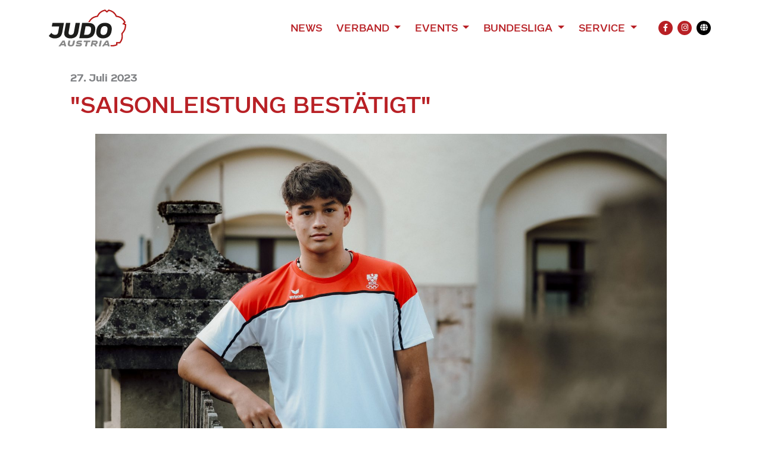

--- FILE ---
content_type: text/html; charset=UTF-8
request_url: https://www.judoaustria.at/saisonleistung-bestaetigt/
body_size: 11895
content:
<!DOCTYPE html>

<html class="no-js" lang="de-AT">

<head>
    <meta charset="UTF-8">
    <meta name="viewport" content="width=device-width, initial-scale=1.0">
    <meta property="fb:app_id" content="827174898031428"/>

    <link rel="preconnect" href="https://ajax.googleapis.com"/>

    <link rel="manifest" href="/manifest.json"/>
    <link rel="shortcut icon" type="image/x-icon" href="/favicon.ico"/>
    <link rel="icon" type="image/x-icon" href="/favicon.ico"/>
    <link rel="icon" type="image/gif" href="/wp-content/themes/judoaustria/assets/images/favicon.gif"/>
    <link rel="icon" type="image/png" href="/wp-content/themes/judoaustria/assets/images/favicon.png"/>
    <link rel="apple-touch-icon" href="/wp-content/themes/judoaustria/assets/images/apple-touch-icon.png"/>
    <link rel="apple-touch-icon" href="/wp-content/themes/judoaustria/assets/images/apple-touch-icon-57x57.png" sizes="57x57"/>
    <link rel="apple-touch-icon" href="/wp-content/themes/judoaustria/assets/images/apple-touch-icon-60x60.png" sizes="60x60"/>
    <link rel="apple-touch-icon" href="/wp-content/themes/judoaustria/assets/images/apple-touch-icon-72x72.png" sizes="72x72"/>
    <link rel="apple-touch-icon" href="/wp-content/themes/judoaustria/assets/images/apple-touch-icon-76x76.png" sizes="76x76"/>
    <link rel="apple-touch-icon" href="/wp-content/themes/judoaustria/assets/images/apple-touch-icon-114x114.png" sizes="114x114"/>
    <link rel="apple-touch-icon" href="/wp-content/themes/judoaustria/assets/images/apple-touch-icon-120x120.png" sizes="120x120"/>
    <link rel="apple-touch-icon" href="/wp-content/themes/judoaustria/assets/images/apple-touch-icon-128x128.png" sizes="128x128"/>
    <link rel="apple-touch-icon" href="/wp-content/themes/judoaustria/assets/images/apple-touch-icon-144x144.png" sizes="144x144"/>
    <link rel="apple-touch-icon" href="/wp-content/themes/judoaustria/assets/images/apple-touch-icon-152x152.png" sizes="152x152"/>
    <link rel="apple-touch-icon" href="/wp-content/themes/judoaustria/assets/images/apple-touch-icon-180x180.png" sizes="180x180"/>
    <link rel="apple-touch-icon" href="/wp-content/themes/judoaustria/assets/images/apple-touch-icon-precomposed.png"/>
    <link rel="mask-icon" href="/wp-content/themes/judoaustria/assets/images/safari-pinned-tab.svg" color="#0265b8"/>
    <link rel="icon" type="image/png" href="/wp-content/themes/judoaustria/assets/images/favicon-16x16.png" sizes="16x16"/>
    <link rel="icon" type="image/png" href="/wp-content/themes/judoaustria/assets/images/favicon-32x32.png" sizes="32x32"/>
    <link rel="icon" type="image/png" href="/wp-content/themes/judoaustria/assets/images/favicon-96x96.png" sizes="96x96"/>
    <link rel="icon" type="image/png" href="/wp-content/themes/judoaustria/assets/images/favicon-160x160.png" sizes="160x160"/>
    <link rel="icon" type="image/png" href="/wp-content/themes/judoaustria/assets/images/favicon-192x192.png" sizes="192x192"/>
    <link rel="icon" type="image/png" href="/wp-content/themes/judoaustria/assets/images/favicon-196x196.png" sizes="196x196"/>
    <meta name="msapplication-TileImage" content="/wp-content/themes/judoaustria/assets/images/win8-tile-144x144.png"/>
    <meta name="msapplication-TileColor" content="#0265b8"/>
    <meta name="msapplication-navbutton-color" content="#ffffff"/>
    <meta name="application-name" content="Judo Austria"/>
    <meta name="msapplication-tooltip" content="Judo Austria"/>
    <meta name="apple-mobile-web-app-title" content="Judo Austria"/>
    <meta name="msapplication-square70x70logo" content="/wp-content/themes/judoaustria/assets/images/win8-tile-70x70.png"/>
    <meta name="msapplication-square144x144logo" content="/wp-content/themes/judoaustria/assets/images/win8-tile-144x144.png"/>
    <meta name="msapplication-square150x150logo" content="/wp-content/themes/judoaustria/assets/images/win8-tile-150x150.png"/>
    <meta name="msapplication-wide310x150logo" content="/wp-content/themes/judoaustria/assets/images/win8-tile-310x150.png"/>
    <meta name="msapplication-square310x310logo" content="/wp-content/themes/judoaustria/assets/images/win8-tile-310x310.png"/>
    <meta name="theme-color" content="#ffffff"/>

    <script type="text/javascript">
        window['isC'] = false;
    </script>

    <meta name='robots' content='index, follow, max-image-preview:large, max-snippet:-1, max-video-preview:-1' />
	<style>img:is([sizes="auto" i], [sizes^="auto," i]) { contain-intrinsic-size: 3000px 1500px }</style>
	
	<!-- This site is optimized with the Yoast SEO plugin v26.3 - https://yoast.com/wordpress/plugins/seo/ -->
	<title>&quot;Saisonleistung bestätigt&quot; - Judo Austria</title>
	<link rel="canonical" href="https://www.judoaustria.at/saisonleistung-bestaetigt/" />
	<meta property="og:locale" content="de_DE" />
	<meta property="og:type" content="article" />
	<meta property="article:published_time" content="2023-07-27T14:00:05+00:00" />
	<meta property="article:modified_time" content="2023-07-27T14:01:48+00:00" />
	<meta property="og:image" content="https://www.judoaustria.at/wp-content/uploads/2023/07/GEPA-20230712-101-134-0207-1-scaled.jpg" />
	<meta property="og:image:width" content="2560" />
	<meta property="og:image:height" content="1707" />
	<meta property="og:image:type" content="image/jpeg" />
	<meta name="author" content="Benedikt Safer" />
	<meta name="twitter:card" content="summary_large_image" />
	<meta name="twitter:label1" content="Verfasst von" />
	<meta name="twitter:data1" content="Benedikt Safer" />
	<meta name="twitter:label2" content="Geschätzte Lesezeit" />
	<meta name="twitter:data2" content="1 Minute" />
	<script type="application/ld+json" class="yoast-schema-graph">{"@context":"https://schema.org","@graph":[{"@type":"Article","@id":"https://www.judoaustria.at/saisonleistung-bestaetigt/#article","isPartOf":{"@id":"https://www.judoaustria.at/saisonleistung-bestaetigt/"},"author":{"name":"Benedikt Safer","@id":"https://www.judoaustria.at/#/schema/person/4243a1732c5df52f3f0ca85a5d810534"},"headline":"&#8222;Saisonleistung bestätigt&#8220;","datePublished":"2023-07-27T14:00:05+00:00","dateModified":"2023-07-27T14:01:48+00:00","mainEntityOfPage":{"@id":"https://www.judoaustria.at/saisonleistung-bestaetigt/"},"wordCount":176,"commentCount":0,"publisher":{"@id":"https://www.judoaustria.at/#organization"},"image":{"@id":"https://www.judoaustria.at/saisonleistung-bestaetigt/#primaryimage"},"thumbnailUrl":"https://www.judoaustria.at/wp-content/uploads/2023/07/GEPA-20230712-101-134-0207-1-scaled.jpg","articleSection":["Jugend","wettkampf"],"inLanguage":"de-AT","potentialAction":[{"@type":"CommentAction","name":"Comment","target":["https://www.judoaustria.at/saisonleistung-bestaetigt/#respond"]}]},{"@type":"WebPage","@id":"https://www.judoaustria.at/saisonleistung-bestaetigt/","url":"https://www.judoaustria.at/saisonleistung-bestaetigt/","name":"\"Saisonleistung bestätigt\" - Judo Austria","isPartOf":{"@id":"https://www.judoaustria.at/#website"},"primaryImageOfPage":{"@id":"https://www.judoaustria.at/saisonleistung-bestaetigt/#primaryimage"},"image":{"@id":"https://www.judoaustria.at/saisonleistung-bestaetigt/#primaryimage"},"thumbnailUrl":"https://www.judoaustria.at/wp-content/uploads/2023/07/GEPA-20230712-101-134-0207-1-scaled.jpg","datePublished":"2023-07-27T14:00:05+00:00","dateModified":"2023-07-27T14:01:48+00:00","breadcrumb":{"@id":"https://www.judoaustria.at/saisonleistung-bestaetigt/#breadcrumb"},"inLanguage":"de-AT","potentialAction":[{"@type":"ReadAction","target":["https://www.judoaustria.at/saisonleistung-bestaetigt/"]}]},{"@type":"ImageObject","inLanguage":"de-AT","@id":"https://www.judoaustria.at/saisonleistung-bestaetigt/#primaryimage","url":"https://www.judoaustria.at/wp-content/uploads/2023/07/GEPA-20230712-101-134-0207-1-scaled.jpg","contentUrl":"https://www.judoaustria.at/wp-content/uploads/2023/07/GEPA-20230712-101-134-0207-1-scaled.jpg","width":2560,"height":1707},{"@type":"BreadcrumbList","@id":"https://www.judoaustria.at/saisonleistung-bestaetigt/#breadcrumb","itemListElement":[{"@type":"ListItem","position":1,"name":"Home","item":"https://www.judoaustria.at/"},{"@type":"ListItem","position":2,"name":"&#8222;Saisonleistung bestätigt&#8220;"}]},{"@type":"WebSite","@id":"https://www.judoaustria.at/#website","url":"https://www.judoaustria.at/","name":"Judo Austria","description":"Offizielle Homepage des Österreichischen Judoverbands","publisher":{"@id":"https://www.judoaustria.at/#organization"},"potentialAction":[{"@type":"SearchAction","target":{"@type":"EntryPoint","urlTemplate":"https://www.judoaustria.at/?s={search_term_string}"},"query-input":{"@type":"PropertyValueSpecification","valueRequired":true,"valueName":"search_term_string"}}],"inLanguage":"de-AT"},{"@type":"Organization","@id":"https://www.judoaustria.at/#organization","name":"Judo Austria","url":"https://www.judoaustria.at/","logo":{"@type":"ImageObject","inLanguage":"de-AT","@id":"https://www.judoaustria.at/#/schema/logo/image/","url":"https://www.judoaustria.at/wp-content/uploads/2023/02/Judo-Grand-Prix-Linz-Logo.png","contentUrl":"https://www.judoaustria.at/wp-content/uploads/2023/02/Judo-Grand-Prix-Linz-Logo.png","width":2716,"height":1920,"caption":"Judo Austria"},"image":{"@id":"https://www.judoaustria.at/#/schema/logo/image/"}},{"@type":"Person","@id":"https://www.judoaustria.at/#/schema/person/4243a1732c5df52f3f0ca85a5d810534","name":"Benedikt Safer","image":{"@type":"ImageObject","inLanguage":"de-AT","@id":"https://www.judoaustria.at/#/schema/person/image/","url":"https://secure.gravatar.com/avatar/182192ce20615c1a4df01c3e8f494adcc9040187d423affb4258bf6e450a642e?s=96&d=mm&r=g","contentUrl":"https://secure.gravatar.com/avatar/182192ce20615c1a4df01c3e8f494adcc9040187d423affb4258bf6e450a642e?s=96&d=mm&r=g","caption":"Benedikt Safer"},"url":"https://www.judoaustria.at/author/benedikt-safer/"}]}</script>
	<!-- / Yoast SEO plugin. -->


<link rel="alternate" type="application/rss+xml" title="Judo Austria &raquo; Feed" href="https://www.judoaustria.at/feed/" />
<link rel="alternate" type="application/rss+xml" title="Judo Austria &raquo; Kommentar-Feed" href="https://www.judoaustria.at/comments/feed/" />
<link rel="alternate" type="application/rss+xml" title="Judo Austria &raquo; &#8222;Saisonleistung bestätigt&#8220; Kommentar-Feed" href="https://www.judoaustria.at/saisonleistung-bestaetigt/feed/" />
<script>
window._wpemojiSettings = {"baseUrl":"https:\/\/s.w.org\/images\/core\/emoji\/16.0.1\/72x72\/","ext":".png","svgUrl":"https:\/\/s.w.org\/images\/core\/emoji\/16.0.1\/svg\/","svgExt":".svg","source":{"concatemoji":"https:\/\/www.judoaustria.at\/wp-includes\/js\/wp-emoji-release.min.js?ver=6.8.3&cb=36173375"}};
/*! This file is auto-generated */
!function(s,n){var o,i,e;function c(e){try{var t={supportTests:e,timestamp:(new Date).valueOf()};sessionStorage.setItem(o,JSON.stringify(t))}catch(e){}}function p(e,t,n){e.clearRect(0,0,e.canvas.width,e.canvas.height),e.fillText(t,0,0);var t=new Uint32Array(e.getImageData(0,0,e.canvas.width,e.canvas.height).data),a=(e.clearRect(0,0,e.canvas.width,e.canvas.height),e.fillText(n,0,0),new Uint32Array(e.getImageData(0,0,e.canvas.width,e.canvas.height).data));return t.every(function(e,t){return e===a[t]})}function u(e,t){e.clearRect(0,0,e.canvas.width,e.canvas.height),e.fillText(t,0,0);for(var n=e.getImageData(16,16,1,1),a=0;a<n.data.length;a++)if(0!==n.data[a])return!1;return!0}function f(e,t,n,a){switch(t){case"flag":return n(e,"\ud83c\udff3\ufe0f\u200d\u26a7\ufe0f","\ud83c\udff3\ufe0f\u200b\u26a7\ufe0f")?!1:!n(e,"\ud83c\udde8\ud83c\uddf6","\ud83c\udde8\u200b\ud83c\uddf6")&&!n(e,"\ud83c\udff4\udb40\udc67\udb40\udc62\udb40\udc65\udb40\udc6e\udb40\udc67\udb40\udc7f","\ud83c\udff4\u200b\udb40\udc67\u200b\udb40\udc62\u200b\udb40\udc65\u200b\udb40\udc6e\u200b\udb40\udc67\u200b\udb40\udc7f");case"emoji":return!a(e,"\ud83e\udedf")}return!1}function g(e,t,n,a){var r="undefined"!=typeof WorkerGlobalScope&&self instanceof WorkerGlobalScope?new OffscreenCanvas(300,150):s.createElement("canvas"),o=r.getContext("2d",{willReadFrequently:!0}),i=(o.textBaseline="top",o.font="600 32px Arial",{});return e.forEach(function(e){i[e]=t(o,e,n,a)}),i}function t(e){var t=s.createElement("script");t.src=e,t.defer=!0,s.head.appendChild(t)}"undefined"!=typeof Promise&&(o="wpEmojiSettingsSupports",i=["flag","emoji"],n.supports={everything:!0,everythingExceptFlag:!0},e=new Promise(function(e){s.addEventListener("DOMContentLoaded",e,{once:!0})}),new Promise(function(t){var n=function(){try{var e=JSON.parse(sessionStorage.getItem(o));if("object"==typeof e&&"number"==typeof e.timestamp&&(new Date).valueOf()<e.timestamp+604800&&"object"==typeof e.supportTests)return e.supportTests}catch(e){}return null}();if(!n){if("undefined"!=typeof Worker&&"undefined"!=typeof OffscreenCanvas&&"undefined"!=typeof URL&&URL.createObjectURL&&"undefined"!=typeof Blob)try{var e="postMessage("+g.toString()+"("+[JSON.stringify(i),f.toString(),p.toString(),u.toString()].join(",")+"));",a=new Blob([e],{type:"text/javascript"}),r=new Worker(URL.createObjectURL(a),{name:"wpTestEmojiSupports"});return void(r.onmessage=function(e){c(n=e.data),r.terminate(),t(n)})}catch(e){}c(n=g(i,f,p,u))}t(n)}).then(function(e){for(var t in e)n.supports[t]=e[t],n.supports.everything=n.supports.everything&&n.supports[t],"flag"!==t&&(n.supports.everythingExceptFlag=n.supports.everythingExceptFlag&&n.supports[t]);n.supports.everythingExceptFlag=n.supports.everythingExceptFlag&&!n.supports.flag,n.DOMReady=!1,n.readyCallback=function(){n.DOMReady=!0}}).then(function(){return e}).then(function(){var e;n.supports.everything||(n.readyCallback(),(e=n.source||{}).concatemoji?t(e.concatemoji):e.wpemoji&&e.twemoji&&(t(e.twemoji),t(e.wpemoji)))}))}((window,document),window._wpemojiSettings);
</script>
<style id='wp-emoji-styles-inline-css'>

	img.wp-smiley, img.emoji {
		display: inline !important;
		border: none !important;
		box-shadow: none !important;
		height: 1em !important;
		width: 1em !important;
		margin: 0 0.07em !important;
		vertical-align: -0.1em !important;
		background: none !important;
		padding: 0 !important;
	}
</style>
<link rel='stylesheet' id='wp-block-library-css' href='https://www.judoaustria.at/wp-includes/css/dist/block-library/style.min.css?ver=6.8.3&#038;cb=36173375' media='all' />
<style id='classic-theme-styles-inline-css'>
/*! This file is auto-generated */
.wp-block-button__link{color:#fff;background-color:#32373c;border-radius:9999px;box-shadow:none;text-decoration:none;padding:calc(.667em + 2px) calc(1.333em + 2px);font-size:1.125em}.wp-block-file__button{background:#32373c;color:#fff;text-decoration:none}
</style>
<style id='global-styles-inline-css'>
:root{--wp--preset--aspect-ratio--square: 1;--wp--preset--aspect-ratio--4-3: 4/3;--wp--preset--aspect-ratio--3-4: 3/4;--wp--preset--aspect-ratio--3-2: 3/2;--wp--preset--aspect-ratio--2-3: 2/3;--wp--preset--aspect-ratio--16-9: 16/9;--wp--preset--aspect-ratio--9-16: 9/16;--wp--preset--color--black: #000000;--wp--preset--color--cyan-bluish-gray: #abb8c3;--wp--preset--color--white: #ffffff;--wp--preset--color--pale-pink: #f78da7;--wp--preset--color--vivid-red: #cf2e2e;--wp--preset--color--luminous-vivid-orange: #ff6900;--wp--preset--color--luminous-vivid-amber: #fcb900;--wp--preset--color--light-green-cyan: #7bdcb5;--wp--preset--color--vivid-green-cyan: #00d084;--wp--preset--color--pale-cyan-blue: #8ed1fc;--wp--preset--color--vivid-cyan-blue: #0693e3;--wp--preset--color--vivid-purple: #9b51e0;--wp--preset--gradient--vivid-cyan-blue-to-vivid-purple: linear-gradient(135deg,rgba(6,147,227,1) 0%,rgb(155,81,224) 100%);--wp--preset--gradient--light-green-cyan-to-vivid-green-cyan: linear-gradient(135deg,rgb(122,220,180) 0%,rgb(0,208,130) 100%);--wp--preset--gradient--luminous-vivid-amber-to-luminous-vivid-orange: linear-gradient(135deg,rgba(252,185,0,1) 0%,rgba(255,105,0,1) 100%);--wp--preset--gradient--luminous-vivid-orange-to-vivid-red: linear-gradient(135deg,rgba(255,105,0,1) 0%,rgb(207,46,46) 100%);--wp--preset--gradient--very-light-gray-to-cyan-bluish-gray: linear-gradient(135deg,rgb(238,238,238) 0%,rgb(169,184,195) 100%);--wp--preset--gradient--cool-to-warm-spectrum: linear-gradient(135deg,rgb(74,234,220) 0%,rgb(151,120,209) 20%,rgb(207,42,186) 40%,rgb(238,44,130) 60%,rgb(251,105,98) 80%,rgb(254,248,76) 100%);--wp--preset--gradient--blush-light-purple: linear-gradient(135deg,rgb(255,206,236) 0%,rgb(152,150,240) 100%);--wp--preset--gradient--blush-bordeaux: linear-gradient(135deg,rgb(254,205,165) 0%,rgb(254,45,45) 50%,rgb(107,0,62) 100%);--wp--preset--gradient--luminous-dusk: linear-gradient(135deg,rgb(255,203,112) 0%,rgb(199,81,192) 50%,rgb(65,88,208) 100%);--wp--preset--gradient--pale-ocean: linear-gradient(135deg,rgb(255,245,203) 0%,rgb(182,227,212) 50%,rgb(51,167,181) 100%);--wp--preset--gradient--electric-grass: linear-gradient(135deg,rgb(202,248,128) 0%,rgb(113,206,126) 100%);--wp--preset--gradient--midnight: linear-gradient(135deg,rgb(2,3,129) 0%,rgb(40,116,252) 100%);--wp--preset--font-size--small: 13px;--wp--preset--font-size--medium: 20px;--wp--preset--font-size--large: 36px;--wp--preset--font-size--x-large: 42px;--wp--preset--spacing--20: 0.44rem;--wp--preset--spacing--30: 0.67rem;--wp--preset--spacing--40: 1rem;--wp--preset--spacing--50: 1.5rem;--wp--preset--spacing--60: 2.25rem;--wp--preset--spacing--70: 3.38rem;--wp--preset--spacing--80: 5.06rem;--wp--preset--shadow--natural: 6px 6px 9px rgba(0, 0, 0, 0.2);--wp--preset--shadow--deep: 12px 12px 50px rgba(0, 0, 0, 0.4);--wp--preset--shadow--sharp: 6px 6px 0px rgba(0, 0, 0, 0.2);--wp--preset--shadow--outlined: 6px 6px 0px -3px rgba(255, 255, 255, 1), 6px 6px rgba(0, 0, 0, 1);--wp--preset--shadow--crisp: 6px 6px 0px rgba(0, 0, 0, 1);}:where(.is-layout-flex){gap: 0.5em;}:where(.is-layout-grid){gap: 0.5em;}body .is-layout-flex{display: flex;}.is-layout-flex{flex-wrap: wrap;align-items: center;}.is-layout-flex > :is(*, div){margin: 0;}body .is-layout-grid{display: grid;}.is-layout-grid > :is(*, div){margin: 0;}:where(.wp-block-columns.is-layout-flex){gap: 2em;}:where(.wp-block-columns.is-layout-grid){gap: 2em;}:where(.wp-block-post-template.is-layout-flex){gap: 1.25em;}:where(.wp-block-post-template.is-layout-grid){gap: 1.25em;}.has-black-color{color: var(--wp--preset--color--black) !important;}.has-cyan-bluish-gray-color{color: var(--wp--preset--color--cyan-bluish-gray) !important;}.has-white-color{color: var(--wp--preset--color--white) !important;}.has-pale-pink-color{color: var(--wp--preset--color--pale-pink) !important;}.has-vivid-red-color{color: var(--wp--preset--color--vivid-red) !important;}.has-luminous-vivid-orange-color{color: var(--wp--preset--color--luminous-vivid-orange) !important;}.has-luminous-vivid-amber-color{color: var(--wp--preset--color--luminous-vivid-amber) !important;}.has-light-green-cyan-color{color: var(--wp--preset--color--light-green-cyan) !important;}.has-vivid-green-cyan-color{color: var(--wp--preset--color--vivid-green-cyan) !important;}.has-pale-cyan-blue-color{color: var(--wp--preset--color--pale-cyan-blue) !important;}.has-vivid-cyan-blue-color{color: var(--wp--preset--color--vivid-cyan-blue) !important;}.has-vivid-purple-color{color: var(--wp--preset--color--vivid-purple) !important;}.has-black-background-color{background-color: var(--wp--preset--color--black) !important;}.has-cyan-bluish-gray-background-color{background-color: var(--wp--preset--color--cyan-bluish-gray) !important;}.has-white-background-color{background-color: var(--wp--preset--color--white) !important;}.has-pale-pink-background-color{background-color: var(--wp--preset--color--pale-pink) !important;}.has-vivid-red-background-color{background-color: var(--wp--preset--color--vivid-red) !important;}.has-luminous-vivid-orange-background-color{background-color: var(--wp--preset--color--luminous-vivid-orange) !important;}.has-luminous-vivid-amber-background-color{background-color: var(--wp--preset--color--luminous-vivid-amber) !important;}.has-light-green-cyan-background-color{background-color: var(--wp--preset--color--light-green-cyan) !important;}.has-vivid-green-cyan-background-color{background-color: var(--wp--preset--color--vivid-green-cyan) !important;}.has-pale-cyan-blue-background-color{background-color: var(--wp--preset--color--pale-cyan-blue) !important;}.has-vivid-cyan-blue-background-color{background-color: var(--wp--preset--color--vivid-cyan-blue) !important;}.has-vivid-purple-background-color{background-color: var(--wp--preset--color--vivid-purple) !important;}.has-black-border-color{border-color: var(--wp--preset--color--black) !important;}.has-cyan-bluish-gray-border-color{border-color: var(--wp--preset--color--cyan-bluish-gray) !important;}.has-white-border-color{border-color: var(--wp--preset--color--white) !important;}.has-pale-pink-border-color{border-color: var(--wp--preset--color--pale-pink) !important;}.has-vivid-red-border-color{border-color: var(--wp--preset--color--vivid-red) !important;}.has-luminous-vivid-orange-border-color{border-color: var(--wp--preset--color--luminous-vivid-orange) !important;}.has-luminous-vivid-amber-border-color{border-color: var(--wp--preset--color--luminous-vivid-amber) !important;}.has-light-green-cyan-border-color{border-color: var(--wp--preset--color--light-green-cyan) !important;}.has-vivid-green-cyan-border-color{border-color: var(--wp--preset--color--vivid-green-cyan) !important;}.has-pale-cyan-blue-border-color{border-color: var(--wp--preset--color--pale-cyan-blue) !important;}.has-vivid-cyan-blue-border-color{border-color: var(--wp--preset--color--vivid-cyan-blue) !important;}.has-vivid-purple-border-color{border-color: var(--wp--preset--color--vivid-purple) !important;}.has-vivid-cyan-blue-to-vivid-purple-gradient-background{background: var(--wp--preset--gradient--vivid-cyan-blue-to-vivid-purple) !important;}.has-light-green-cyan-to-vivid-green-cyan-gradient-background{background: var(--wp--preset--gradient--light-green-cyan-to-vivid-green-cyan) !important;}.has-luminous-vivid-amber-to-luminous-vivid-orange-gradient-background{background: var(--wp--preset--gradient--luminous-vivid-amber-to-luminous-vivid-orange) !important;}.has-luminous-vivid-orange-to-vivid-red-gradient-background{background: var(--wp--preset--gradient--luminous-vivid-orange-to-vivid-red) !important;}.has-very-light-gray-to-cyan-bluish-gray-gradient-background{background: var(--wp--preset--gradient--very-light-gray-to-cyan-bluish-gray) !important;}.has-cool-to-warm-spectrum-gradient-background{background: var(--wp--preset--gradient--cool-to-warm-spectrum) !important;}.has-blush-light-purple-gradient-background{background: var(--wp--preset--gradient--blush-light-purple) !important;}.has-blush-bordeaux-gradient-background{background: var(--wp--preset--gradient--blush-bordeaux) !important;}.has-luminous-dusk-gradient-background{background: var(--wp--preset--gradient--luminous-dusk) !important;}.has-pale-ocean-gradient-background{background: var(--wp--preset--gradient--pale-ocean) !important;}.has-electric-grass-gradient-background{background: var(--wp--preset--gradient--electric-grass) !important;}.has-midnight-gradient-background{background: var(--wp--preset--gradient--midnight) !important;}.has-small-font-size{font-size: var(--wp--preset--font-size--small) !important;}.has-medium-font-size{font-size: var(--wp--preset--font-size--medium) !important;}.has-large-font-size{font-size: var(--wp--preset--font-size--large) !important;}.has-x-large-font-size{font-size: var(--wp--preset--font-size--x-large) !important;}
:where(.wp-block-post-template.is-layout-flex){gap: 1.25em;}:where(.wp-block-post-template.is-layout-grid){gap: 1.25em;}
:where(.wp-block-columns.is-layout-flex){gap: 2em;}:where(.wp-block-columns.is-layout-grid){gap: 2em;}
:root :where(.wp-block-pullquote){font-size: 1.5em;line-height: 1.6;}
</style>
<link rel='stylesheet' id='judoaustria-style-css' href='https://www.judoaustria.at/wp-content/themes/judoaustria/assets/css/style.css?ver=36173375&#038;cb=36173375' media='all' />
<script src="https://www.judoaustria.at/wp-includes/js/jquery/jquery.min.js?ver=3.7.1&amp;cb=36173375" id="jquery-core-js"></script>
<script src="https://www.judoaustria.at/wp-includes/js/jquery/jquery-migrate.min.js?ver=3.4.1&amp;cb=36173375" id="jquery-migrate-js"></script>
<script src="https://www.judoaustria.at/wp-content/themes/judoaustria/assets/js/bootstrap.bundle.min.js?ver=36173375&amp;cb=36173375" id="bootstrap-js-js"></script>
<script src="https://www.judoaustria.at/wp-content/themes/judoaustria/assets/js/slick.min.js?ver=36173375&amp;cb=36173375" id="slick-js-js"></script>
<script src="https://www.judoaustria.at/wp-content/themes/judoaustria/assets/js/lazyload.min.js?ver=36173375&amp;cb=36173375" id="lazyload-js-js"></script>
<script src="https://www.judoaustria.at/wp-content/themes/judoaustria/assets/js/custom.js?ver=36173375&amp;cb=36173375" id="custom-js-js"></script>
<link rel="https://api.w.org/" href="https://www.judoaustria.at/wp-json/" /><link rel="alternate" title="JSON" type="application/json" href="https://www.judoaustria.at/wp-json/wp/v2/posts/33174" /><link rel="EditURI" type="application/rsd+xml" title="RSD" href="https://www.judoaustria.at/xmlrpc.php?rsd" />
<meta name="generator" content="WordPress 6.8.3" />
<link rel='shortlink' href='https://www.judoaustria.at/?p=33174' />
<link rel="alternate" title="oEmbed (JSON)" type="application/json+oembed" href="https://www.judoaustria.at/wp-json/oembed/1.0/embed?url=https%3A%2F%2Fwww.judoaustria.at%2Fsaisonleistung-bestaetigt%2F" />
<link rel="alternate" title="oEmbed (XML)" type="text/xml+oembed" href="https://www.judoaustria.at/wp-json/oembed/1.0/embed?url=https%3A%2F%2Fwww.judoaustria.at%2Fsaisonleistung-bestaetigt%2F&#038;format=xml" />
        <meta property="og:type" content="article"/>
                <meta property="og:title" content="&quot;Saisonleistung bestätigt&quot;"/>
                <meta property="og:description" content="An Wettkampftag drei bei den Europäischen Olympischen Jugendspielen (EYOF) konnten Österreichs Nachwuchsjudoka die nächste Platzierung einfahren. Michael Pröll (-73 kg/UJZ Mühlviertel/OÖ) feierte, einen Tag nach seinem 17. Geburtstag, nach 6! Minuten Golden-,Score/Verlängerung seinen Auftaktsieg gegen den Italiener Salvatore Mazzola. Im Viertelfinale musste sich der Oberösterreicher dann Irakli Kavtarashvili (GEO) geschlagen geben. Nach dem Trostrundensieg über Mher Ohanyan (ARM) war gegen&hellip;"/>
                <meta property="og:image" content="https://www.judoaustria.at/wp-content/uploads/2023/07/GEPA-20230712-101-134-0207-1-1536x1024.jpg"/>
                <meta property="og:site_name" content="Judo Austria"/>
                <meta property="og:url" content="https://www.judoaustria.at/saisonleistung-bestaetigt/"/>
        <style type="text/css">.blue-message {
background: none repeat scroll 0 0 #3399ff;
    color: #ffffff;
    text-shadow: none;
    font-size: 16px;
    line-height: 24px;
    padding: 10px;
}.green-message {
background: none repeat scroll 0 0 #8cc14c;
    color: #ffffff;
    text-shadow: none;
    font-size: 16px;
    line-height: 24px;
    padding: 10px;
}.orange-message {
background: none repeat scroll 0 0 #faa732;
    color: #ffffff;
    text-shadow: none;
    font-size: 16px;
    line-height: 24px;
    padding: 10px;
}.red-message {
background: none repeat scroll 0 0 #da4d31;
    color: #ffffff;
    text-shadow: none;
    font-size: 16px;
    line-height: 24px;
    padding: 10px;
}.grey-message {
background: none repeat scroll 0 0 #53555c;
    color: #ffffff;
    text-shadow: none;
    font-size: 16px;
    line-height: 24px;
    padding: 10px;
}.left-block {
background: none repeat scroll 0 0px, radial-gradient(ellipse at center center, #ffffff 0%, #f2f2f2 100%) repeat scroll 0 0 rgba(0, 0, 0, 0);
    color: #8b8e97;
    padding: 10px;
    margin: 10px;
    float: left;
}.right-block {
background: none repeat scroll 0 0px, radial-gradient(ellipse at center center, #ffffff 0%, #f2f2f2 100%) repeat scroll 0 0 rgba(0, 0, 0, 0);
    color: #8b8e97;
    padding: 10px;
    margin: 10px;
    float: right;
}.blockquotes {
background: none;
    border-left: 5px solid #f1f1f1;
    color: #8B8E97;
    font-size: 16px;
    font-style: italic;
    line-height: 22px;
    padding-left: 15px;
    padding: 10px;
    width: 60%;
    float: left;
}</style><link rel="icon" href="https://www.judoaustria.at/wp-content/themes/judoaustria/assets/images/favicon-32x32.png" sizes="32x32" />
<link rel="icon" href="https://www.judoaustria.at/wp-content/themes/judoaustria/assets/images/favicon-192x192.png" sizes="192x192" />
<link rel="apple-touch-icon" href="https://www.judoaustria.at/wp-content/themes/judoaustria/assets/images/favicon-180x180.png" />
<meta name="msapplication-TileImage" content="https://www.judoaustria.at/wp-content/themes/judoaustria/assets/images/favicon-512x512.png" />

    <!-- Global site tag (gtag.js) - Google Analytics -->
    <script async src="https://www.googletagmanager.com/gtag/js?id=UA-178105771-1"></script>
    <script>
        window.dataLayer = window.dataLayer || [];
        function gtag(){dataLayer.push(arguments);}
        gtag('js', new Date());

        gtag('config', 'UA-178105771-1');
    </script>
</head>

<body class="wp-singular post-template-default single single-post postid-33174 single-format-standard wp-custom-logo wp-embed-responsive wp-theme-judoaustria">


<header class="py-1 py-md-2">
    <div class="container">
        <nav class="navbar navbar-expand-lg navbar-light">
            <a href="/" class="py-2"><img src="/wp-content/themes/judoaustria/assets/images/logo.svg" alt="Judo Austria" width="130" class="logo"/></a>

            <button class="navbar-toggler" type="button" data-toggle="collapse" data-target="#header-navbar" aria-controls="header-navbar" aria-expanded="false" aria-label="Toggle navigation">
                <span class="navbar-toggler-icon"></span>
            </button>

            <div class="collapse navbar-collapse" id="header-navbar">
                <div class="d-lg-flex justify-content-end w-100 mt-3 mt-lg-0">
                    <ul class="navbar-nav">
                                                    <li class="nav-item">
                                                                    <a href="https://www.judoaustria.at/news/" class="nav-link">
                                        News                                    </a>
                                                                </li>
                                                        <li class="nav-item dropdown">
                                                                    <a href="https://www.judoaustria.at/verband/" class="nav-link dropdown-toggle" role="button"
                                       data-toggle="dropdown" aria-expanded="false">
                                        Verband                                    </a>
                                    <div class="dropdown-menu" aria-labelledby="navbarDropdown">
                                                                                    <a href="https://www.judoaustria.at/dafuer-stehen-wir/"
                                               class="dropdown-item">Dafür stehen wir</a>
                                                                                        <a href="https://www.judoaustria.at/mission/"
                                               class="dropdown-item sub-item">Vision und Mission</a>
                                                                                        <a href="https://www.judoaustria.at/judowerte/"
                                               class="dropdown-item sub-item">Judowerte</a>
                                                                                        <a href="https://www.judoaustria.at/judo-mit-sicherheit-umwerfend/"
                                               class="dropdown-item sub-item">Judo – Mit Sicherheit umwerfend</a>
                                                                                        <a href="https://www.judoaustria.at/das-sind-wir/"
                                               class="dropdown-item">Das sind wir</a>
                                                                                        <a href="https://www.judoaustria.at/kader/"
                                               class="dropdown-item sub-item">Kaderathlet:innen</a>
                                                                                        <a href="https://www.judoaustria.at/trainer/"
                                               class="dropdown-item sub-item">Nationaltrainer:innen</a>
                                                                                        <a href="https://www.judoaustria.at/vorstand/"
                                               class="dropdown-item sub-item">Vorstand</a>
                                                                                        <a href="https://www.judoaustria.at/dan-kollegium/"
                                               class="dropdown-item sub-item">Dan-Kollegium</a>
                                                                                        <a href="https://www.judoaustria.at/buero/"
                                               class="dropdown-item sub-item">Büro</a>
                                                                                        <a href="https://www.judoaustria.at/ehrensenat/"
                                               class="dropdown-item sub-item">Ehrensenat</a>
                                                                                        <a href="https://www.judoaustria.at/vertrauenspersonen/"
                                               class="dropdown-item sub-item">Vertrauenspersonen</a>
                                                                                        <a href="https://www.judoaustria.at/aktivitaeten/"
                                               class="dropdown-item">Das machen wir</a>
                                                                                        <a href="https://www.judoaustria.at/behindertensport/"
                                               class="dropdown-item sub-item">Behindertensport</a>
                                                                                        <a href="https://www.judoaustria.at/bundesliga/"
                                               class="dropdown-item sub-item">Bundesliga</a>
                                                                                        <a href="https://www.judoaustria.at/kampfrichter/"
                                               class="dropdown-item sub-item">Kampfrichter</a>
                                                                                        <a href="https://www.judoaustria.at/kata/"
                                               class="dropdown-item sub-item">Kata</a>
                                                                                        <a href="https://www.judoaustria.at/leistungssport/"
                                               class="dropdown-item sub-item">Leistungssport</a>
                                                                                        <a href="https://www.judoaustria.at/veteranen/"
                                               class="dropdown-item sub-item">Veteranen</a>
                                                                                        <a href="https://www.judoaustria.at/kyu-dan/"
                                               class="dropdown-item sub-item">Kyu-Dan</a>
                                                                                </div>
                                                                </li>
                                                        <li class="nav-item dropdown">
                                                                    <a href="https://www.judoaustria.at/events/" class="nav-link dropdown-toggle" role="button"
                                       data-toggle="dropdown" aria-expanded="false">
                                        Events                                    </a>
                                    <div class="dropdown-menu" aria-labelledby="navbarDropdown">
                                                                                    <a href="https://www.judoaustria.at/events/"
                                               class="dropdown-item">Kalender</a>
                                                                                        <a href="https://www.judoaustria.at/results/"
                                               class="dropdown-item">Ergebnisse</a>
                                                                                        <a href="https://www.judoaustria.at/galleries/"
                                               class="dropdown-item">Galerie</a>
                                                                                </div>
                                                                </li>
                                                        <li class="nav-item dropdown">
                                                                    <a href="https://www.judoaustria.at" class="nav-link dropdown-toggle" role="button"
                                       data-toggle="dropdown" aria-expanded="false">
                                        Bundesliga                                    </a>
                                    <div class="dropdown-menu" aria-labelledby="navbarDropdown">
                                                                                    <a href="https://www.judoaustria.at/bundesliga/"
                                               class="dropdown-item">News</a>
                                                                                        <a href="https://www.judobundesliga.at/leagueresults"
                                               class="dropdown-item" target="_blank">Tabellen</a>
                                                                                        <a href="https://www.judobundesliga.at/leagueresults"
                                               class="dropdown-item" target="_blank">Ergebnisse</a>
                                                                                </div>
                                                                </li>
                                                        <li class="nav-item dropdown">
                                                                    <a href="https://www.judoaustria.at/service/" class="nav-link dropdown-toggle" role="button"
                                       data-toggle="dropdown" aria-expanded="false">
                                        Service                                    </a>
                                    <div class="dropdown-menu" aria-labelledby="navbarDropdown">
                                                                                    <a href="https://www.judoaustria.at/kontaktformular/"
                                               class="dropdown-item">Kontaktformular</a>
                                                                                        <a href="https://www.judoaustria.at/downloads/"
                                               class="dropdown-item">Downloads</a>
                                                                                        <a href="https://www.judoaustria.at/was-ist-judo/"
                                               class="dropdown-item">Was ist Judo?</a>
                                                                                        <a href="https://www.judoaustria.at/landesverbaende/"
                                               class="dropdown-item">Landesverbände</a>
                                                                                        <a href="https://www.judoaustria.at/judovereine-in-oesterreich/"
                                               class="dropdown-item">Judovereine in Österreich</a>
                                                                                        <a href="https://www.judoaustria.at/respekt-und-sicherheit/"
                                               class="dropdown-item">Für Respekt und Sicherheit</a>
                                                                                        <a href="https://www.judoaustria.at/vertrauenspersonen/"
                                               class="dropdown-item">Vertrauenspersonen</a>
                                                                                        <a href="https://www.judoaustria.at/alters-und-gewichtsklassen/"
                                               class="dropdown-item">Alters- und Gewichtsklassen</a>
                                                                                        <a href="https://www.judoaustria.at/videos-der-online-offensive/"
                                               class="dropdown-item">Videos der Online-Offensive</a>
                                                                                        <a href="https://www.judoaustria.at/links/"
                                               class="dropdown-item">Links</a>
                                                                                </div>
                                                                </li>
                            
                        <li class="nav-item social-icons d-flex ml-lg-4">
                            <a href="https://www.facebook.com/JudoAustria/" class="d-flex justify-content-center align-items-center" target="_blank">
                                <i class="icon icon-primary fab fa-facebook-f" aria-hidden="true"></i><span class="sr-only">Facebook</span>
                            </a>

                            <a href="https://www.instagram.com/judoaustria/" class="d-flex justify-content-center align-items-center ml-2" target="_blank">
                                <i class="icon icon-primary fab fa-instagram" aria-hidden="true"></i><span class="sr-only">Instagram</span>
                            </a>

                            <div class="dropdown d-flex justify-content-center align-items-center ml-2">
                                <i class="pointer icon fas fa-globe" data-toggle="dropdown" aria-expanded="false" aria-hidden="true"></i><span class="sr-only">Übersetzung</span>

                                <div class="dropdown-menu" aria-labelledby="dropdownMenuButton">
                                    <a href="#" onclick="doGTranslate('de|en'); return false;" title="English" class="dropdown-item glink nturl notranslate">English</a>
                                    <a href="#" onclick="doGTranslate('de|uk'); return false;" title="Yкраїнський" class="dropdown-item glink nturl notranslate">Yкраїнський</a>
                                    <a href="#" onclick="doGTranslate('de|de'); return false;" title="Deutsch" class="dropdown-item glink nturl notranslate">Deutsch</a>
                                </div>

                                <div id="google_translate_element2"></div>

                                <script>function googleTranslateElementInit2() {new google.translate.TranslateElement({pageLanguage: 'de',autoDisplay: false}, 'google_translate_element2');}if(!window.gt_translate_script){window.gt_translate_script=document.createElement('script');gt_translate_script.src='https://translate.google.com/translate_a/element.js?cb=googleTranslateElementInit2';document.body.appendChild(gt_translate_script);}</script>

                                <script>
                                    function GTranslateGetCurrentLang() {var keyValue = document['cookie'].match('(^|;) ?googtrans=([^;]*)(;|$)');return keyValue ? keyValue[2].split('/')[2] : null;}
                                    function GTranslateFireEvent(element,event){try{if(document.createEventObject){var evt=document.createEventObject();element.fireEvent('on'+event,evt)}else{var evt=document.createEvent('HTMLEvents');evt.initEvent(event,true,true);element.dispatchEvent(evt)}}catch(e){}}
                                    function doGTranslate(lang_pair){if(lang_pair.value)lang_pair=lang_pair.value;if(lang_pair=='')return;var lang=lang_pair.split('|')[1];if(GTranslateGetCurrentLang() == null && lang == lang_pair.split('|')[0])return;if(typeof ga=='function'){ga('send', 'event', 'GTranslate', lang, location.hostname+location.pathname+location.search);}var teCombo;var sel=document.getElementsByTagName('select');for(var i=0;i<sel.length;i++)if(sel[i].className.indexOf('goog-te-combo')!=-1){teCombo=sel[i];break;}if(document.getElementById('google_translate_element2')==null||document.getElementById('google_translate_element2').innerHTML.length==0||teCombo.length==0||teCombo.innerHTML.length==0){setTimeout(function(){doGTranslate(lang_pair)},500)}else{teCombo.value=lang;GTranslateFireEvent(teCombo,'change');GTranslateFireEvent(teCombo,'change')}}
                                </script>
                            </div>
                        </li>
                    </ul>
                </div>
            </div>
        </nav>
    </div>
</header>    <div class="container mt-3 mt-md-4 px-lg-5">
        <strong class="text-secondary">27. Juli 2023</strong>

        <h1 class="mt-2 mb-4">"Saisonleistung bestätigt"</h1>

            </div>

    <div class="container px-0 px-sm-3">
                    <figure class="featured-image mb-5">
                <img src="https://www.judoaustria.at/wp-content/uploads/2023/07/GEPA-20230712-101-134-0207-1-1536x1024.jpg" srcset="https://www.judoaustria.at/wp-content/uploads/2023/07/GEPA-20230712-101-134-0207-1-768x512.jpg 780w, https://www.judoaustria.at/wp-content/uploads/2023/07/GEPA-20230712-101-134-0207-1-1536x1024.jpg 781w" alt="&quot;Saisonleistung bestätigt&quot;" class="img-fluid mb-2"/>
                                    <figcaption><span class="photographer">&copy; Benedikt Safer</span></figcaption>
                                </figure>
                </div>

    <div class="container mb-3 mb-md-5 px-lg-5">
        <div class="article-content">
            
<p>An Wettkampftag drei bei den Europäischen Olympischen Jugendspielen (EYOF) konnten Österreichs Nachwuchsjudoka die nächste Platzierung einfahren.</p>



<p>Michael Pröll (-73 kg/UJZ Mühlviertel/OÖ) feierte, einen Tag nach seinem 17. Geburtstag, nach 6! Minuten Golden-,Score/Verlängerung seinen Auftaktsieg gegen den Italiener Salvatore Mazzola. Im Viertelfinale musste sich der Oberösterreicher dann Irakli Kavtarashvili (GEO) geschlagen geben. Nach dem Trostrundensieg über Mher Ohanyan (ARM) war gegen den Serben Bogdan Velickovic dann Endstation. Am Ende belegt Michael Platz sieben. „Die beiden Kämpfe, die Michi gewinnen konnte, waren sehr gut. Um gegen die Top-Leute in der starken Gewichtsklasse gewinnen zu können, fehlt ihm noch das letzte Stück. Mit Platz sieben hat Michael seine Saisonleistung bestätigt,“, analysierte U18-Coach Martin Grafl.</p>



<p>Leonie Bayr (-63 kg/Vienna Samurai/W) und Emil Füreder (-81 kg/IJZ Mühlviertel/OÖ) schieden in Runde eins vorzeitig aus.</p>



<p>Am Freitag sind in Maribor noch Jael Wernert (-70/Vienna Samurai/W) und die als Nummer eins gesetzte Helene Schrattenholzer (+70 kg/JU Klosterneuburg/NÖ) im Einsatz.</p>
        </div>

        
<hr class="my-4" />

<p class="article-share d-flex flex-wrap justify-content-center mb-5">
        <a href="http://www.facebook.com/dialog/share?app_id=8833304823346599&amp;display=page&amp;href=https%3A%2F%2Fwww.judoaustria.at%2Fsaisonleistung-bestaetigt%2F&amp;redirect_uri=https%3A%2F%2Fwww.judoaustria.at" target="_blank" class="social-facebook mx-3 mx-md-2">
        <i class="fab fa-facebook-f"></i>
    </a>
    <a href="https://twitter.com/share?text=%22Saisonleistung+best%C3%A4tigt%22&amp;url=https%3A%2F%2Fwww.judoaustria.at%2Fsaisonleistung-bestaetigt%2F" target="_blank" class="social-twitter mx-3 mx-md-2"><i class="fab fa-twitter"></i></a>
<a href="https://t.me/share/url?url=https%3A%2F%2Fwww.judoaustria.at%2Fsaisonleistung-bestaetigt%2F&text=%22Saisonleistung+best%C3%A4tigt%22" target="_blank" class="social-telegram mx-3 mx-md-2"><i class="fab fa-telegram"></i></a>
<a href="whatsapp://send?text=%22Saisonleistung+best%C3%A4tigt%22: https%3A%2F%2Fwww.judoaustria.at%2Fsaisonleistung-bestaetigt%2F" target="_blank" class="social-whatsapp mx-3 mx-md-2"><i class="fab fa-whatsapp"></i></a>
<a href="mailto:?body=https%3A%2F%2Fwww.judoaustria.at%2Fsaisonleistung-bestaetigt%2F" class="social-e-mail mx-3 mx-md-2"><i class="fas fa-envelope"></i></a></p>    </div>

    <div class="container px-0 px-sm-3">
            </div>

    <div class="container px-0 px-sm-3">
            <div class="mb-6">
        <h2 class="text-uppercase text-center mb-5">Verwandte News</h2>

        <div class="row no-gutters-xs justify-content-center">
           <div
         class="col-lg-6 mb-4">
               <a href="https://www.judoaustria.at/familienbande/" title="Familienbande"
       class="news-item lazy"
        data-bg="https://www.judoaustria.at/wp-content/uploads/2026/01/73kg-Stoegmann-Stefan-AUT-34834.jpg2_-1024x683.jpeg">
   <span class="d-flex flex-column justify-content-end">
       
      <span class="title">Familienbande</span>
                  <span class="subline">U-18: Stögmann- und Samardzhidi-Geschwister siegen</span>
              </span>
    </a>
           </div>
               <div
         class="col-lg-6 mb-4">
               <a href="https://www.judoaustria.at/elenas-aufstieg/" title="Elenas Aufstieg"
       class="news-item lazy"
        data-bg="https://www.judoaustria.at/wp-content/uploads/2026/01/lowres_9451_GEPA-20250617-101-150-0046.jpg">
   <span class="d-flex flex-column justify-content-end">
       
      <span class="title">Elenas Aufstieg</span>
                  <span class="subline">Junioren-Ex-Weltmeisterin ab sofort - 78 kg</span>
              </span>
    </a>
           </div>
               <div
         class="col-lg-6 mb-4">
               <a href="https://www.judoaustria.at/titelkaempfe-teil-eins/" title="Titelkämpfe, Teil eins"
       class="news-item lazy"
        data-bg="https://www.judoaustria.at/wp-content/uploads/2026/01/Ahmed-Abd-El-Ghany-Oesterreichische-Meisterschaften-U23-2025-54587-1024x576.jpg">
   <span class="d-flex flex-column justify-content-end">
       
      <span class="title">Titelkämpfe, Teil eins</span>
                  <span class="subline">OZ Linz, Samstag: U18, Sonntag: U23</span>
              </span>
    </a>
           </div>
               <div
         class="col-lg-6 mb-4">
               <a href="https://www.judoaustria.at/erfolgreiche-premiere/" title="Erfolgreiche Premiere"
       class="news-item lazy"
        data-bg="https://www.judoaustria.at/wp-content/uploads/2026/01/Benedikt-Safer-Judo-Austria-Techniker-Seminar-2026-67601-1024x683.jpg">
   <span class="d-flex flex-column justify-content-end">
       
      <span class="title">Erfolgreiche Premiere</span>
                  <span class="subline">Thomas Stückler zieht Bilanz</span>
              </span>
    </a>
           </div>
               <div
         class="col-lg-6 mb-4">
               <a href="https://www.judoaustria.at/7-dan-fuer-petra-jungwirth/" title="7. Dan für Petra Jungwirth"
       class="news-item lazy"
        data-bg="https://www.judoaustria.at/wp-content/uploads/2026/01/7.dan_-1024x682.jpg">
   <span class="d-flex flex-column justify-content-end">
       
      <span class="title">7. Dan für Petra Jungwirth</span>
                  <span class="subline">Ex-Kampfrichterin schreibt Geschichte</span>
              </span>
    </a>
           </div>
               <div
         class="col-lg-6 mb-4">
               <a href="https://www.judoaustria.at/entscheidende-phase/" title="Entscheidende Phase"
       class="news-item lazy"
        data-bg="https://www.judoaustria.at/wp-content/uploads/2026/01/Benedikt-Safer-Judo-Austria-Techniker-Seminar-2026-67619-1024x683.jpg">
   <span class="d-flex flex-column justify-content-end">
       
      <span class="title">Entscheidende Phase</span>
                  <span class="subline">Umsetzung der neuen IJF-Regeln</span>
              </span>
    </a>
           </div>
        </div>    </div>
        </div>
<script type="speculationrules">
{"prefetch":[{"source":"document","where":{"and":[{"href_matches":"\/*"},{"not":{"href_matches":["\/wp-*.php","\/wp-admin\/*","\/wp-content\/uploads\/*","\/wp-content\/*","\/wp-content\/plugins\/*","\/wp-content\/themes\/judoaustria\/*","\/*\\?(.+)"]}},{"not":{"selector_matches":"a[rel~=\"nofollow\"]"}},{"not":{"selector_matches":".no-prefetch, .no-prefetch a"}}]},"eagerness":"conservative"}]}
</script>
<div class="partner-teaser-mini-container">
    <div class="container px-0 px-sm-3 py-5">
        <h2 class="text-uppercase text-center mb-5">Partner und Sponsoren</h2>

        <div class="partner-teaser-mini d-flex">
                            <div class="partner h-auto d-flex flex-column mx-4 text-center pointer" data-link="https://www.bmwkms.gv.at/themen/sport.html" data-target="_blank">
                    <div class="partner-image d-flex flex-column justify-content-center align-items-center">
                        <span data-bg="/wp-content/uploads/2025/07/BMWKMS_Logo_srgb-300x98.png"></span>
                    </div>
                </div>
                                <div class="partner h-auto d-flex flex-column mx-4 text-center pointer" data-link="https://www.erima.at" data-target="_blank">
                    <div class="partner-image d-flex flex-column justify-content-center align-items-center">
                        <span data-bg="/wp-content/uploads/2021/12/erima.png"></span>
                    </div>
                </div>
                                <div class="partner h-auto d-flex flex-column mx-4 text-center pointer" data-link="https://www.burgenland.info/" data-target="_blank">
                    <div class="partner-image d-flex flex-column justify-content-center align-items-center">
                        <span data-bg="/wp-content/uploads/2025/07/Burgenland-Logo-NEU_grau_mit-claim_cmyk-300x73.png"></span>
                    </div>
                </div>
                                <div class="partner h-auto d-flex flex-column mx-4 text-center pointer" data-link="https://www.ippon-shop.com" data-target="_blank">
                    <div class="partner-image d-flex flex-column justify-content-center align-items-center">
                        <span data-bg="/wp-content/uploads/2021/12/ippongear_logo-300x210.png"></span>
                    </div>
                </div>
                                <div class="partner h-auto d-flex flex-column mx-4 text-center pointer" data-link="https://www.athleteanalyzer.com/" data-target="_blank">
                    <div class="partner-image d-flex flex-column justify-content-center align-items-center">
                        <span data-bg="/wp-content/uploads/2025/08/AA_logo1_pos-300x112.png"></span>
                    </div>
                </div>
                                <div class="partner h-auto d-flex flex-column mx-4 text-center pointer" data-link="https://www.justiz.gv.at/strafvollzug/athleta-spitzensport.e97.de.html" data-target="_blank">
                    <div class="partner-image d-flex flex-column justify-content-center align-items-center">
                        <span data-bg="/wp-content/uploads/2025/07/Logo-Athleta-300x157.jpg"></span>
                    </div>
                </div>
                                <div class="partner h-auto d-flex flex-column mx-4 text-center pointer" data-link="https://www.bergergmbh.at" data-target="_blank">
                    <div class="partner-image d-flex flex-column justify-content-center align-items-center">
                        <span data-bg="/wp-content/uploads/2021/12/berger.png"></span>
                    </div>
                </div>
                                <div class="partner h-auto d-flex flex-column mx-4 text-center pointer" data-link="https://www.judoaustriabacknumber.com/" data-target="_blank">
                    <div class="partner-image d-flex flex-column justify-content-center align-items-center">
                        <span data-bg="/wp-content/uploads/2021/12/Screenshot-2025-05-07-at-13-12-05-judo_austria_logo-judo_austria_logo.pdf-e1746616664960-300x160.png"></span>
                    </div>
                </div>
                                <div class="partner h-auto d-flex flex-column mx-4 text-center pointer" data-link="https://www.mittersill-tourismus.at" data-target="_blank">
                    <div class="partner-image d-flex flex-column justify-content-center align-items-center">
                        <span data-bg="/wp-content/uploads/2021/12/M.png"></span>
                    </div>
                </div>
                                <div class="partner h-auto d-flex flex-column mx-4 text-center pointer" data-link="https://www.bmlv.gv.at/sport/" data-target="_blank">
                    <div class="partner-image d-flex flex-column justify-content-center align-items-center">
                        <span data-bg="/wp-content/uploads/2021/12/BH-239x300.png"></span>
                    </div>
                </div>
                                <div class="partner h-auto d-flex flex-column mx-4 text-center pointer" data-link="https://www.sporthilfe.at" data-target="_blank">
                    <div class="partner-image d-flex flex-column justify-content-center align-items-center">
                        <span data-bg="/wp-content/uploads/2021/12/sporthilfe.png"></span>
                    </div>
                </div>
                                <div class="partner h-auto d-flex flex-column mx-4 text-center pointer" data-link="https://www.bundes-sport-gmbh.at" data-target="_blank">
                    <div class="partner-image d-flex flex-column justify-content-center align-items-center">
                        <span data-bg="/wp-content/uploads/2021/12/BSG.png"></span>
                    </div>
                </div>
                                <div class="partner h-auto d-flex flex-column mx-4 text-center pointer" data-link="https://www.sportaustria.at" data-target="_blank">
                    <div class="partner-image d-flex flex-column justify-content-center align-items-center">
                        <span data-bg="/wp-content/uploads/2021/12/BSO.png"></span>
                    </div>
                </div>
                                <div class="partner h-auto d-flex flex-column mx-4 text-center pointer" data-link="https://peeroton.com/" data-target="_blank">
                    <div class="partner-image d-flex flex-column justify-content-center align-items-center">
                        <span data-bg="/wp-content/uploads/2022/02/Peeroton-300x123.png"></span>
                    </div>
                </div>
                                <div class="partner h-auto d-flex flex-column mx-4 text-center pointer" data-link="https://www.bmf.gv.at/public.html" data-target="_blank">
                    <div class="partner-image d-flex flex-column justify-content-center align-items-center">
                        <span data-bg="/wp-content/uploads/2024/06/Logo_Zollsport-300x300.jpg"></span>
                    </div>
                </div>
                        </div>
    </div>
</div>
<footer>
    <div class="info py-5">
        <div class="container">
            <div class="row">
                <div class="col-md-5 col-lg-4 mb-5 mb-md-0">
                    <div class="text-center text-sm-left mb-3 mb-md-0">
                        <img src="/wp-content/themes/judoaustria/assets/images/logo-inverted.svg" alt=""
                             class="logo mb-4"/>
                    </div>

                    <p>
                        ZVR: 73072391<br/>
                        Wehlistraße 29/1/111, 1200 Wien
                    </p>

                    <p class="mb-1">
                        <a href="tel:+4313324848" title=""><i class="icon fas fa-phone-alt mr-2"></i>+43 1 332 48 48</a>
                    </p>

                    <p class="mb-1">
                        <a href="mailto:office@judoaustria.at"><i class="icon fas fa-envelope mr-2"></i>office@judoaustria.at</a>
                    </p>

                    <p class="mb-0">
                        <a href="/"><i class="icon fas fa-globe mr-2"></i>www.judoaustria.at</a>
                    </p>
                </div>

                <div class="col-md-3">
                    <p class="text-lg text-uppercase mb-3">
                        Quick Links
                    </p>

                    <ul class="list-unstyled mb-5 mb-lg-0">
                                                    <li>
                                <a href="https://www.judoaustria.at/vorstand/" title="">Vorstand</a>
                            </li>
                                                        <li>
                                <a href="https://www.judoaustria.at/dan-kollegium/" title="">Dan-Kollegium</a>
                            </li>
                                                        <li>
                                <a href="https://www.judoaustria.at/events/" title="">Events</a>
                            </li>
                                                        <li>
                                <a href="https://www.judoaustria.at/galleries/" title="">Bilder und Videos</a>
                            </li>
                                                        <li>
                                <a href="https://www.judoaustria.at/downloads/" title="">Downloads</a>
                            </li>
                                                        <li>
                                <a href="https://www.judoaustria.at/judovereine-in-oesterreich/" title="">Standorte</a>
                            </li>
                                                        <li>
                                <a href="https://www.judoaustria.at/was-ist-judo/" title="">Was ist Judo?</a>
                            </li>
                                                        <li>
                                <a href="https://www.judoaustria.at/respekt-und-sicherheit/" title="">Für Respekt und Sicherheit</a>
                            </li>
                                                </ul>
                </div>

                <div class="col-md-3">
                    <p class="text-lg text-uppercase mb-3">
                        Rechtliches
                    </p>

                    <ul class="list-unstyled mb-0">
                                                    <li>
                                <a href="https://www.judoaustria.at" title="">Archiv</a>
                            </li>
                                                        <li>
                                <a href="https://www.judoaustria.at/impressum/" title="">Impressum</a>
                            </li>
                                                        <li>
                                <a href="https://www.judoaustria.at/datenschutzerklaerung/" title="">Datenschutz</a>
                            </li>
                                                        <li>
                                <a href="https://www.judoaustria.at/datenschutzerklaerung-app/" title="">Datenschutzerklärung App</a>
                            </li>
                                                </ul>
                </div>
            </div>
        </div>
    </div>

    <div class="sub">
        <div class="container text-center text-md-left">
            Copyright &copy; 2026 Österreichischer Judoverband
        </div>
    </div>
</footer>

<i class="jump-to-top fas fa-arrow-circle-up d-none d-md-block"></i>

</body>
</html>
<!--
Performance optimized by W3 Total Cache. Learn more: https://www.boldgrid.com/w3-total-cache/


Served from: www.judoaustria.at @ 2026-01-25 04:45:12 by W3 Total Cache
-->

--- FILE ---
content_type: image/svg+xml
request_url: https://www.judoaustria.at/wp-content/themes/judoaustria/assets/images/logo-inverted.svg
body_size: 1343
content:
<svg xmlns="http://www.w3.org/2000/svg" viewBox="0 0 178.63 85.04"><defs><style>.a{fill:#fff;}</style></defs><path class="a" d="M178.71,34.75v-1l-3.81-1.4,2.72-2.95-.49-1c-.13-.25-3.29-6.26-8.38-9.85-4.13-2.92-9.61-4-11.72-4.34A27.42,27.42,0,0,0,150.3,5.4,28.71,28.71,0,0,0,138.89.14L138.18,0l-4,3.36-4-3.36-.71.14A28.72,28.72,0,0,0,118,5.4a27.51,27.51,0,0,0-6.72,8.81c-2.11.33-7.59,1.42-11.72,4.34-5.09,3.59-8.25,9.6-8.38,9.85l-.11.21,3.44.08a27.28,27.28,0,0,1,6.8-7.67c4.46-3.14,11.1-3.9,11.17-3.91l.9-.1.34-.83A24.6,24.6,0,0,1,120,7.74a25.51,25.51,0,0,1,9.38-4.46l4.81,4,4.82-4a25.25,25.25,0,0,1,9.38,4.46,24.78,24.78,0,0,1,6.21,8.44l.35.83.9.1c.06,0,6.69.75,11.17,3.91a27.28,27.28,0,0,1,6.91,7.87l-4.32,4.7,6.07,2.23c-.07,2.08-.42,6.88-2,10.24a36.27,36.27,0,0,1-5.79,8.42l-.53.57.14.76c0,.06,1.14,6.18,0,11a25.35,25.35,0,0,1-4.2,8.31l-8-.23.28,5.21A23.69,23.69,0,0,1,145.52,82a24.74,24.74,0,0,1-3.28-.36l.79,3.19c.76.1,1.54.17,2.35.21l1,0A26.26,26.26,0,0,0,158,82.34l.84-.46L158.58,78l6.19.18.48-.58c.16-.2,4.05-5,5.24-10.12A33.3,33.3,0,0,0,170.63,56a38,38,0,0,0,5.82-8.68C178.76,42.33,178.72,35.06,178.71,34.75Z" transform="translate(-0.09)"/><path class="a" d="M31.11,52.47c-2,10.2-7.24,14-17.65,14-6.24,0-11.24-2.87-13.37-6l6-6.76c1.2,2.39,4.64,4.58,8.28,4.58,4.11,0,6.45-1.41,7.34-5.94L24,38.88H7l1.56-8H35Z" transform="translate(-0.09)"/><path class="a" d="M68.16,51.79C66.34,60.9,61,66.47,50.05,66.47c-9.47,0-14.47-4.58-14.47-11.71A16.2,16.2,0,0,1,36,51.32l3.69-20.4h10l-3.85,21a9.28,9.28,0,0,0-.21,2c0,2.7,1.46,4.58,5.26,4.58,4.47,0,6.45-2.55,7.18-6.41l3.85-21.18H72Z" transform="translate(-0.09)"/><path class="a" d="M107.41,44.3a23.49,23.49,0,0,1-.42,4.11l-.21,1.46c-1.87,10.51-8.06,16.18-20.3,16.18H70.4L77,30.92H92.47C101.84,30.92,107.41,36,107.41,44.3ZM84.92,38.73,81.38,58.25h6.35c5.31,0,8.59-2.71,9.53-8.75l.26-1.87a21,21,0,0,0,.26-3c0-4.16-2.39-5.93-6.92-5.93Z" transform="translate(-0.09)"/><path class="a" d="M145.45,44.35a21.4,21.4,0,0,1-.36,3.95l-.37,2.4c-1.87,10.3-9.42,15.72-19.88,15.72-9,0-15.25-5.42-15.25-13.59a18.06,18.06,0,0,1,.37-3.64l.31-2.4c1.93-10.56,8.8-16.23,19.73-16.23C139.52,30.56,145.45,36,145.45,44.35ZM120,47.16l-.31,2.39a16.89,16.89,0,0,0-.31,3c0,3.65,2.34,6,6.5,6,5.16,0,8.12-3.18,9.11-8.74l.37-2.35a21.18,21.18,0,0,0,.31-3.22c0-3.8-2.34-6-6.61-6C123.91,38.31,121,41.43,120,47.16Z" transform="translate(-0.09)"/><path class="a" d="M35.67,82.38H28.49l-1.67,2.48H22.43l9.39-13.29h4.84l3.6,13.29h-4Zm-.76-3.07-1.18-4.69-3.17,4.69Z" transform="translate(-0.09)"/><path class="a" d="M59.09,78.5c-.88,4.06-3.4,6.54-8.5,6.54-4.43,0-6.77-2-6.77-5.14A7.92,7.92,0,0,1,44,78.3l1.47-6.73h4.29L48.25,78.5a3.88,3.88,0,0,0-.1.93c0,1.34.83,2.2,2.8,2.2a3.49,3.49,0,0,0,3.83-3.09l1.52-7h4.31Z" transform="translate(-0.09)"/><path class="a" d="M61.94,84.15l1.34-3.86a13.3,13.3,0,0,0,6,1.34c1.72,0,2.8-.06,3.15-.69a1.23,1.23,0,0,0,.12-.43c0-.73-1.38-.53-4.53-.79-2.63-.19-4.35-.94-4.35-3a5.56,5.56,0,0,1,.12-1.08c.61-2.7,2.93-4.16,7.56-4.16a28.41,28.41,0,0,1,5.73.54l-1.44,3.46a18.35,18.35,0,0,0-4.82-.61c-1.79,0-2.64.14-3,.57a1,1,0,0,0-.18.51c0,.59.91.5,3.62.67,3,.2,5.1.79,5.1,3.13a5.5,5.5,0,0,1-.12,1.09c-.73,3.56-3.72,4.21-7.1,4.21A31.06,31.06,0,0,1,61.94,84.15Z" transform="translate(-0.09)"/><path class="a" d="M95.36,74.92H89.92l-2.14,9.94H83.63l2.14-9.94H80.34l.71-3.35h15Z" transform="translate(-0.09)"/><path class="a" d="M113,75.41a5,5,0,0,1-.12,1.08v.08a5.23,5.23,0,0,1-4.53,4.16l3.33,4.13H107.2l-2.74-4h-3.13l-.84,4H96.61l2.87-13.29h8.74C111.25,71.57,113,73.09,113,75.41ZM109,76c0-.81-.79-1.16-1.79-1.16h-4.57L102,77.73h4.71c1.42,0,2-.43,2.24-1.37v-.08A1.57,1.57,0,0,0,109,76Z" transform="translate(-0.09)"/><path class="a" d="M118.31,71.57h4l-2.85,13.29h-4Z" transform="translate(-0.09)"/><path class="a" d="M136.05,82.38h-7.19l-1.67,2.48H122.8l9.39-13.29H137l3.6,13.29h-3.95Zm-.77-3.07-1.18-4.69-3.17,4.69Z" transform="translate(-0.09)"/></svg>